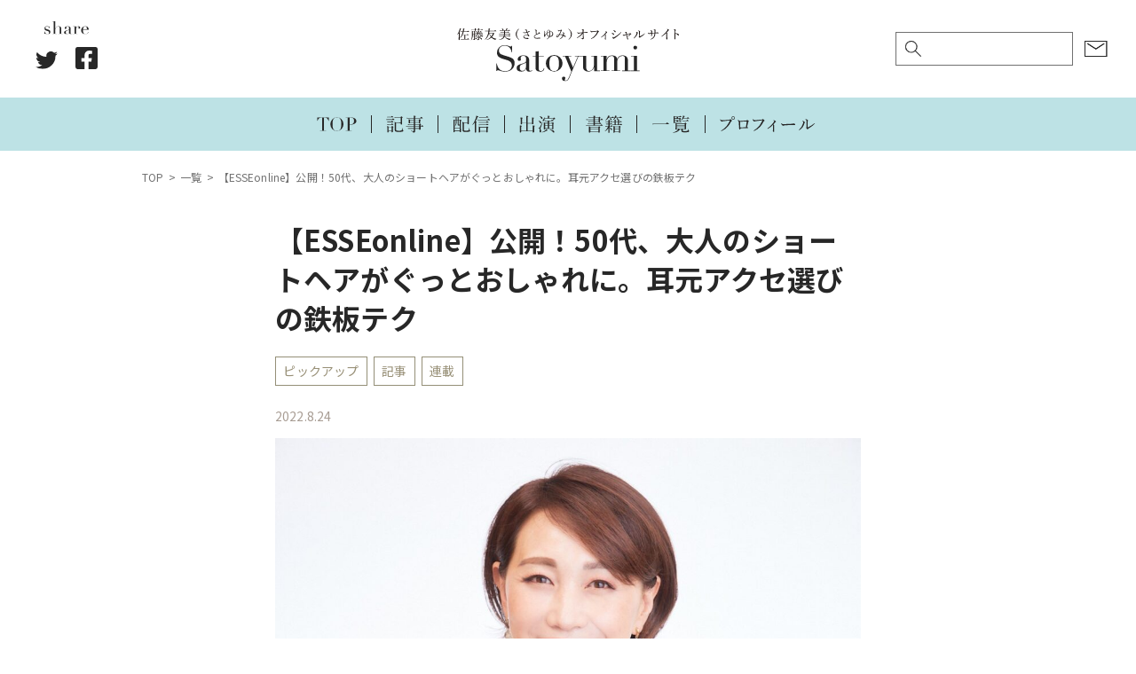

--- FILE ---
content_type: text/html; charset=UTF-8
request_url: https://satoyumi.com/23461
body_size: 5504
content:
<!-- single.php --><!DOCTYPE html>
<html lang="ja">
	<head prefix="og: http://ogp.me/ns# fb: http://ogp.me/ns/fb# article: http://ogp.me/ns/article#">
					<!-- Global site tag (gtag.js) - Google Analytics -->
			<script async src="https://www.googletagmanager.com/gtag/js?id=UA-88736131-1"></script>
			<script>
			window.dataLayer = window.dataLayer || [];
			function gtag(){dataLayer.push(arguments);}
			gtag('js', new Date());
			
			gtag('config', 'UA-48329341-1');
			</script>
		
		<meta charset="UTF-8">
 		<meta name="viewport" content="width=device-width, user-scalable=yes, maximum-scale=1.0, minimum-scale=1.0">

					<title>【ESSEonline】公開！50代、大人のショートヘアがぐっとおしゃれに。耳元アクセ選びの鉄板テク｜Satoyumi｜佐藤友美（さとゆみ）オフィシャルサイト</title>
			<meta property="og:title" content="【ESSEonline】公開！50代、大人のショートヘアがぐっとおしゃれに。耳元アクセ選びの鉄板テク｜Satoyumi｜佐藤友美（さとゆみ）オフィシャルサイト">
			<meta property="og:url" content="https://satoyumi.com/23461">
		
											<meta property="og:image" content="https://satoyumi.com/wp-content/uploads/2022/08/img_bea0b8edbe03d379e616c3c56887ab53335488.jpeg">
							
		<meta name="description" content="佐藤友美（さとゆみ）のオフィシャルサイトです。">
		<meta property="og:description" content="佐藤友美（さとゆみ）のオフィシャルサイトです。">
		<meta property="og:type" content="website">
		<meta property="og:locale" content="ja_JP">
		<meta name="twitter:card" content="summary_large_image">

		<!--GoogleFont呼び出し-->
		<link rel="preconnect" href="https://fonts.googleapis.com">
		<link rel="preconnect" href="https://fonts.gstatic.com" crossorigin>
		<link href="https://fonts.googleapis.com/css2?family=Noto+Sans+JP:wght@400;500;700&family=Roboto:wght@400;700&display=swap" rel="stylesheet">

		<link rel="stylesheet" href="https://satoyumi.com/wp-content/themes/tukuru/style.css?20230808" type="text/css" media="screen">
		<link rel="stylesheet" href="https://satoyumi.com/wp-content/themes/tukuru/assets/css/slick.css?20211014" type="text/css" media="screen">
		<link rel="stylesheet" href="https://satoyumi.com/wp-content/themes/tukuru/assets/css/slick-theme.css?20211014" type="text/css" media="screen">
		<link rel="shortcut icon" href="https://satoyumi.com/wp-content/themes/tukuru/assets/images/favicon.ico"/>
				<script type="text/javascript" src="https://code.jquery.com/jquery-2.2.4.min.js"></script>
		<meta name='robots' content='max-image-preview:large' />
<link rel='dns-prefetch' href='//s.w.org' />
		<script type="text/javascript">
			window._wpemojiSettings = {"baseUrl":"https:\/\/s.w.org\/images\/core\/emoji\/13.1.0\/72x72\/","ext":".png","svgUrl":"https:\/\/s.w.org\/images\/core\/emoji\/13.1.0\/svg\/","svgExt":".svg","source":{"concatemoji":"https:\/\/satoyumi.com\/wp-includes\/js\/wp-emoji-release.min.js?ver=5.8.12"}};
			!function(e,a,t){var n,r,o,i=a.createElement("canvas"),p=i.getContext&&i.getContext("2d");function s(e,t){var a=String.fromCharCode;p.clearRect(0,0,i.width,i.height),p.fillText(a.apply(this,e),0,0);e=i.toDataURL();return p.clearRect(0,0,i.width,i.height),p.fillText(a.apply(this,t),0,0),e===i.toDataURL()}function c(e){var t=a.createElement("script");t.src=e,t.defer=t.type="text/javascript",a.getElementsByTagName("head")[0].appendChild(t)}for(o=Array("flag","emoji"),t.supports={everything:!0,everythingExceptFlag:!0},r=0;r<o.length;r++)t.supports[o[r]]=function(e){if(!p||!p.fillText)return!1;switch(p.textBaseline="top",p.font="600 32px Arial",e){case"flag":return s([127987,65039,8205,9895,65039],[127987,65039,8203,9895,65039])?!1:!s([55356,56826,55356,56819],[55356,56826,8203,55356,56819])&&!s([55356,57332,56128,56423,56128,56418,56128,56421,56128,56430,56128,56423,56128,56447],[55356,57332,8203,56128,56423,8203,56128,56418,8203,56128,56421,8203,56128,56430,8203,56128,56423,8203,56128,56447]);case"emoji":return!s([10084,65039,8205,55357,56613],[10084,65039,8203,55357,56613])}return!1}(o[r]),t.supports.everything=t.supports.everything&&t.supports[o[r]],"flag"!==o[r]&&(t.supports.everythingExceptFlag=t.supports.everythingExceptFlag&&t.supports[o[r]]);t.supports.everythingExceptFlag=t.supports.everythingExceptFlag&&!t.supports.flag,t.DOMReady=!1,t.readyCallback=function(){t.DOMReady=!0},t.supports.everything||(n=function(){t.readyCallback()},a.addEventListener?(a.addEventListener("DOMContentLoaded",n,!1),e.addEventListener("load",n,!1)):(e.attachEvent("onload",n),a.attachEvent("onreadystatechange",function(){"complete"===a.readyState&&t.readyCallback()})),(n=t.source||{}).concatemoji?c(n.concatemoji):n.wpemoji&&n.twemoji&&(c(n.twemoji),c(n.wpemoji)))}(window,document,window._wpemojiSettings);
		</script>
		<style type="text/css">
img.wp-smiley,
img.emoji {
	display: inline !important;
	border: none !important;
	box-shadow: none !important;
	height: 1em !important;
	width: 1em !important;
	margin: 0 .07em !important;
	vertical-align: -0.1em !important;
	background: none !important;
	padding: 0 !important;
}
</style>
	<link rel='stylesheet' id='wp-block-library-css'  href='https://satoyumi.com/wp-includes/css/dist/block-library/style.min.css?ver=5.8.12' type='text/css' media='all' />
<link rel="https://api.w.org/" href="https://satoyumi.com/wp-json/" /><link rel="alternate" type="application/json" href="https://satoyumi.com/wp-json/wp/v2/posts/23461" /><link rel="EditURI" type="application/rsd+xml" title="RSD" href="https://satoyumi.com/xmlrpc.php?rsd" />
<link rel="wlwmanifest" type="application/wlwmanifest+xml" href="https://satoyumi.com/wp-includes/wlwmanifest.xml" /> 
<meta name="generator" content="WordPress 5.8.12" />
<link rel="canonical" href="https://satoyumi.com/23461" />
<link rel='shortlink' href='https://satoyumi.com/?p=23461' />
<link rel="alternate" type="application/json+oembed" href="https://satoyumi.com/wp-json/oembed/1.0/embed?url=https%3A%2F%2Fsatoyumi.com%2F23461" />
<link rel="alternate" type="text/xml+oembed" href="https://satoyumi.com/wp-json/oembed/1.0/embed?url=https%3A%2F%2Fsatoyumi.com%2F23461&#038;format=xml" />
	</head>
	<body class="post-template-default single single-post postid-23461 single-format-standard">
		<div class="cover_bg"></div>
		<header class="site ">
			<div class="container">
				<div class="logo"><a href="/" class="logo"><img src="https://satoyumi.com/wp-content/themes/tukuru/assets/images/logo.svg" alt="Satoyumi｜佐藤友美（さとゆみ）オフィシャルサイト"></a></div>				<div class="left_side pc">
					<div class="share" data-wow-delay="0.5s">
						<img src="https://satoyumi.com/wp-content/themes/tukuru/assets/images/share.svg" class="ttl">
						<ul>
							<li class="twitter"> 
								<a target="blank" href="https://twitter.com/intent/tweet?url=https://satoyumi.com/23461&text=【ESSEonline】公開！50代、大人のショートヘアがぐっとおしゃれに。耳元アクセ選びの鉄板テク&tw_p=tweetbutton" onclick="window.open(this.href, 'tweetwindow', 'width=550, height=450,personalbar=0,toolbar=0,scrollbars=1,resizable=1'); return false;">
									<img src="https://satoyumi.com/wp-content/themes/tukuru/assets/images/share_twitter.svg" alt="Twitter">
								</a>
							</li>
							<li class="facebook">
								<a href="https://www.facebook.com/sharer.php?src=bm&u=https://satoyumi.com/23461&t=【ESSEonline】公開！50代、大人のショートヘアがぐっとおしゃれに。耳元アクセ選びの鉄板テク" onclick="javascript:window.open(this.href, '', 'menubar=no,toolbar=no,resizable=yes,scrollbars=yes,height=300,width=600');return false;">
									<img src="https://satoyumi.com/wp-content/themes/tukuru/assets/images/share_facebook.svg" alt="Facebook">
								</a>
							</li>
						</ul>
					</div>					
				</div>
				<div class="right_side pc">
					<div class="search_form">
						<form id="form" action="https://satoyumi.com/" method="get">
    <input id="s-box" name="s" type="text" placeholder=""/>
    <button type="submit" id="s-btn-area"><div id="s-btn">検索</div></button>
</form>					</div>
					<div class="contact">
						<a href="https://satoyumi.com/contact"><img src="https://satoyumi.com/wp-content/themes/tukuru/assets/images/icon_mail.svg" alt="お仕事のご依頼"></a>
					</div>
				</div>
				<div class="right_side sp">
					<div class="contact">
						<a class="toggle2"><img src="https://satoyumi.com/wp-content/themes/tukuru/assets/images/icon_search.svg" alt="検索"></a>
					</div>
					<div class="contact">
						<a href="https://satoyumi.com/contact"><img src="https://satoyumi.com/wp-content/themes/tukuru/assets/images/icon_mail.svg" alt="お仕事のご依頼"></a>
					</div>
				</div>
				<div class="search_form" style="display: none;">
					<form id="form" action="https://satoyumi.com/" method="get">
    <input id="s-box" name="s" type="text" placeholder=""/>
    <button type="submit" id="s-btn-area"><div id="s-btn">検索</div></button>
</form>				</div>
				<nav>
					<ul>
						<li><a href="https://satoyumi.com/"><img src="https://satoyumi.com/wp-content/themes/tukuru/assets/images/nav_top.svg" alt="TOP"></a></li>
						<li><a href="https://satoyumi.com/category/%e8%a8%98%e4%ba%8b"><img src="https://satoyumi.com/wp-content/themes/tukuru/assets/images/nav_article.svg" alt="記事"></a></li>
						<li><a href="https://satoyumi.com/category/%e9%85%8d%e4%bf%a1"><img src="https://satoyumi.com/wp-content/themes/tukuru/assets/images/nav_stream.svg" alt="配信"></a></li>
						<li><a href="https://satoyumi.com/category/%e5%87%ba%e6%bc%94"><img src="https://satoyumi.com/wp-content/themes/tukuru/assets/images/nav_media.svg" alt="出演"></a></li>
						<li><a href="https://satoyumi.com/books"><img src="https://satoyumi.com/wp-content/themes/tukuru/assets/images/nav_books.svg" alt="書籍"></a></li>
						<li><a href="https://satoyumi.com/archives"><img src="https://satoyumi.com/wp-content/themes/tukuru/assets/images/nav_archives.svg" alt="一覧"></a></li>
						<li><a href="https://satoyumi.com/profile"><img src="https://satoyumi.com/wp-content/themes/tukuru/assets/images/nav_profile.svg" alt="プロフィール"></a></li>
					</ul>
				</nav>
			</div>
			<div class="overlay">
				<a class="toggle" id="btn"><span></span><span></span><span></span></a>
				<nav>
					<ul>
						<li><a href="https://satoyumi.com/"><img src="https://satoyumi.com/wp-content/themes/tukuru/assets/images/slide_top.svg" alt="TOP"></a></li>
						<li>
							<a href="https://satoyumi.com/archives"><img src="https://satoyumi.com/wp-content/themes/tukuru/assets/images/slide_archives.svg" alt="一覧"></a>
							<ul>
								<li><a href="https://satoyumi.com/category/%e8%a8%98%e4%ba%8b"><img src="https://satoyumi.com/wp-content/themes/tukuru/assets/images/slide_article.svg" alt="記事"></a></li>
								<li><a href="https://satoyumi.com/category/%e9%85%8d%e4%bf%a1"><img src="https://satoyumi.com/wp-content/themes/tukuru/assets/images/slide_stream.svg" alt="配信"></a></li>
								<li><a href="https://satoyumi.com/category/%e5%87%ba%e6%bc%94"><img src="https://satoyumi.com/wp-content/themes/tukuru/assets/images/slide_media.svg" alt="出演"></a></li>
								<li><a href="https://satoyumi.com/category/%e6%9b%b8%e7%b1%8d"><img src="https://satoyumi.com/wp-content/themes/tukuru/assets/images/slide_books.svg" alt="書籍"></a></li>			
							</ul>
						</li>
						<li><a href="https://satoyumi.com/profile"><img src="https://satoyumi.com/wp-content/themes/tukuru/assets/images/slide_profile.svg" alt="プロフィール"></a></li>
						<li><a href="https://satoyumi.com/archives_2019"><img src="https://satoyumi.com/wp-content/themes/tukuru/assets/images/slide_archives_2019.svg" alt="2019年以前のお仕事"></a></li>
						<li><a href="https://satoyumi.com/contact"><img src="https://satoyumi.com/wp-content/themes/tukuru/assets/images/slide_contact.svg" alt="お仕事のご依頼"></a></li>
					</ul>
				</nav>
			</div>
		</header>	<div class="wrapper">
		<main>
			<article>
				<ul class="breadcrumb" itemscope="" itemtype="http://schema.org/BreadcrumbList">
					<li itemprop="itemListElement" itemscope="" itemtype="http://schema.org/ListItem"><a href="https://satoyumi.com" itemprop="item"><span itemprop="name">TOP</span></a><meta itemprop="position" content="1"></li>
					<li itemprop="itemListElement" itemscope="" itemtype="http://schema.org/ListItem"><a href="https://satoyumi.com/archives" itemprop="item"><span itemprop="name">一覧</span></a><meta itemprop="position" content="2"></li>
					<li itemprop="itemListElement" itemscope="" itemtype="http://schema.org/ListItem"><a itemprop="item"><span itemprop="name">【ESSEonline】公開！50代、大人のショートヘアがぐっとおしゃれに。耳元アクセ選びの鉄板テク</span></a><meta itemprop="position" content="3"></li>
				</ul>
				<section class="single">
					<div class="container">
													<h1>【ESSEonline】公開！50代、大人のショートヘアがぐっとおしゃれに。耳元アクセ選びの鉄板テク</h1>
							<div class="cat">
																<a href="https://satoyumi.com/category/pickup">ピックアップ</a><a href="https://satoyumi.com/category/%e8%a8%98%e4%ba%8b">記事</a><a href="https://satoyumi.com/category/%e8%a8%98%e4%ba%8b/%e9%80%a3%e8%bc%89">連載</a>    
										
							</div>
							<time datetime="2022-08-24">2022.8.24</time>
							<div class="content">
<figure class="wp-block-image size-large"><img loading="lazy" width="1024" height="683" src="https://satoyumi.com/wp-content/uploads/2022/08/img_bea0b8edbe03d379e616c3c56887ab53335488-1024x683.jpeg" alt="" class="wp-image-23462" srcset="https://satoyumi.com/wp-content/uploads/2022/08/img_bea0b8edbe03d379e616c3c56887ab53335488-1024x683.jpeg 1024w, https://satoyumi.com/wp-content/uploads/2022/08/img_bea0b8edbe03d379e616c3c56887ab53335488-450x300.jpeg 450w, https://satoyumi.com/wp-content/uploads/2022/08/img_bea0b8edbe03d379e616c3c56887ab53335488-768x512.jpeg 768w, https://satoyumi.com/wp-content/uploads/2022/08/img_bea0b8edbe03d379e616c3c56887ab53335488.jpeg 1200w" sizes="(max-width: 1024px) 100vw, 1024px" /><figcaption><a href="https://esse-online.jp/articles/-/20457" target="_blank" rel="noreferrer noopener">https://esse-online.jp/articles/-/20457</a></figcaption></figure>



<p>ー</p>



<p>ヘアスタイル（スタイリング）と、ピアス＆イヤリングのバランスについて、です。</p>



<p>（さとゆみ）ー</p>
</div>
							<div class="share" data-wow-delay="0.5s">
								<img src="https://satoyumi.com/wp-content/themes/tukuru/assets/images/share_color.svg" class="ttl">
								<ul>
									<li class="twitter"> 
										<a target="blank" href="https://twitter.com/intent/tweet?url=https://satoyumi.com/23461&text=【ESSEonline】公開！50代、大人のショートヘアがぐっとおしゃれに。耳元アクセ選びの鉄板テク&tw_p=tweetbutton" onclick="window.open(this.href, 'tweetwindow', 'width=550, height=450,personalbar=0,toolbar=0,scrollbars=1,resizable=1'); return false;">
											<img src="https://satoyumi.com/wp-content/themes/tukuru/assets/images/share_twitter_color.svg" alt="Twitter">
										</a>
									</li>
									<li class="facebook">
										<a href="https://www.facebook.com/sharer.php?src=bm&u=https://satoyumi.com/23461&t=【ESSEonline】公開！50代、大人のショートヘアがぐっとおしゃれに。耳元アクセ選びの鉄板テク" onclick="javascript:window.open(this.href, '', 'menubar=no,toolbar=no,resizable=yes,scrollbars=yes,height=300,width=600');return false;">
											<img src="https://satoyumi.com/wp-content/themes/tukuru/assets/images/share_facebook_color.svg" alt="Facebook">
										</a>
									</li>
								</ul>
							</div>
							<div class="tag">
								<div class="ttl"><span>タグ</span></div>
								<a href="https://satoyumi.com/tag/esseonline">Esseonline</a><a href="https://satoyumi.com/tag/%e3%81%95%e3%81%a8%e3%82%86%e3%81%bf">さとゆみ</a><a href="https://satoyumi.com/tag/%e3%83%98%e3%82%a2%e3%83%a9%e3%82%a4%e3%82%bf%e3%83%bc">ヘアライター</a><a href="https://satoyumi.com/tag/%e4%bd%90%e8%97%a4%e5%8f%8b%e7%be%8e">佐藤友美</a>							</div>
											</div>
				</section>
				<section class="banner">
					<div class="container">
						<div class="to_archives">
							<a href="https://satoyumi.com/archives_2019"><img src="https://satoyumi.com/wp-content/themes/tukuru/assets/images/btn_2019.svg" alt="2019年以前のお仕事"></a>
						</div>
						<div class="row">
	<div class="column">
		<a href="
https://www.amazon.co.jp/%E9%AB%AA%E3%81%AE%E3%81%93%E3%81%A8%E3%80%81%E3%81%93%E3%82%8C%E3%81%A7%E3%80%81%E3%81%9C%E3%82%93%E3%81%B6%E3%80%82-%E4%BD%90%E8%97%A4-%E5%8F%8B%E7%BE%8E/dp/4761275669?__mk_ja_JP=%E3%82%AB%E3%82%BF%E3%82%AB%E3%83%8A&dchild=1&keywords=%E5%A5%B3%E3%81%AF%E3%80%81%E9%AB%AA%E3%81%A8%E3%80%81%E7%94%9F%E3%81%8D%E3%81%A6%E3%81%84%E3%81%8F&qid=1634738590&sr=8-2&linkCode=ll1&tag=core15-22&linkId=1a13eb6aa820d816a6e5e29d973eef94&language=ja_JP&ref_=as_li_ss_tl" target="_blank"><img src="https://satoyumi.com/wp-content/themes/tukuru/assets/images/banner_a.png"></a>
	</div>
	<div class="column">
		<a href="
https://www.amazon.co.jp/%E6%9B%B8%E3%81%8F%E4%BB%95%E4%BA%8B%E3%81%8C%E3%81%97%E3%81%9F%E3%81%84-%E4%BD%90%E8%97%A4-%E5%8F%8B%E7%BE%8E/dp/4484212250?__mk_ja_JP=%E3%82%AB%E3%82%BF%E3%82%AB%E3%83%8A&dchild=1&keywords=%E6%9B%B8%E3%81%8F%E4%BB%95%E4%BA%8B%E3%81%8C%E3%81%97%E3%81%9F%E3%81%84&qid=1634867054&sr=8-1&linkCode=ll1&tag=core15-22&linkId=8071e1942a8b9f413bdd4997f88d9dbc&language=ja_JP&ref_=as_li_ss_tl" target="_blank"><img src="https://satoyumi.com/wp-content/themes/tukuru/assets/images/banner_b.png"></a>
	</div>
</div>
						<div class="to_contact">
							<a href="https://satoyumi.com/contact"><img src="https://satoyumi.com/wp-content/themes/tukuru/assets/images/btn_contact.svg" alt="お仕事のご依頼はこちら"></a>
						</div>
					</div>
				</section>
			</article>
		</main>
	</div>
		<footer class="site">
			<div class="container">
				<nav>
					<ul>
						<li><a href="https://satoyumi.com/"><img src="https://satoyumi.com/wp-content/themes/tukuru/assets/images/nav_top_white.svg" alt="TOP"></a></li>
						<li><a href="https://satoyumi.com/category/%e8%a8%98%e4%ba%8b"><img src="https://satoyumi.com/wp-content/themes/tukuru/assets/images/nav_article_white.svg" alt="記事"></a></li>
						<li><a href="https://satoyumi.com/category/%e9%85%8d%e4%bf%a1"><img src="https://satoyumi.com/wp-content/themes/tukuru/assets/images/nav_stream_white.svg" alt="配信"></a></li>
						<li><a href="https://satoyumi.com/category/%e5%87%ba%e6%bc%94"><img src="https://satoyumi.com/wp-content/themes/tukuru/assets/images/nav_media_white.svg" alt="出演"></a></li>
						<li><a href="https://satoyumi.com/books"><img src="https://satoyumi.com/wp-content/themes/tukuru/assets/images/nav_books_white.svg" alt="書籍"></a></li>
						<li><a href="https://satoyumi.com/archives"><img src="https://satoyumi.com/wp-content/themes/tukuru/assets/images/nav_archives_white.svg" alt="一覧"></a></li>
						<li><a href="https://satoyumi.com/profile"><img src="https://satoyumi.com/wp-content/themes/tukuru/assets/images/nav_profile_white.svg" alt="プロフィール"></a></li>
					</ul>
				</nav>
				<div class="share" data-wow-delay="0.5s">
					<img src="https://satoyumi.com/wp-content/themes/tukuru/assets/images/share_white.svg" class="ttl">
					<ul>
						<li class="twitter"> 
							<a target="blank" href="https://twitter.com/intent/tweet?url=https://satoyumi.com/23461&text=【ESSEonline】公開！50代、大人のショートヘアがぐっとおしゃれに。耳元アクセ選びの鉄板テク&tw_p=tweetbutton" onclick="window.open(this.href, 'tweetwindow', 'width=550, height=450,personalbar=0,toolbar=0,scrollbars=1,resizable=1'); return false;">
								<img src="https://satoyumi.com/wp-content/themes/tukuru/assets/images/share_twitter_white.svg" alt="Twitter">
							</a>
						</li>
						<li class="facebook">
							<a href="https://www.facebook.com/sharer.php?src=bm&u=https://satoyumi.com/23461&t=【ESSEonline】公開！50代、大人のショートヘアがぐっとおしゃれに。耳元アクセ選びの鉄板テク" onclick="javascript:window.open(this.href, '', 'menubar=no,toolbar=no,resizable=yes,scrollbars=yes,height=300,width=600');return false;">
								<img src="https://satoyumi.com/wp-content/themes/tukuru/assets/images/share_facebook_white.svg" alt="Facebook">
							</a>
						</li>
					</ul>
				</div>
				<div class="copyright">©︎ 2021 Satoyumi All rights reserved.</div>
			</div>
		</footer>
				<script type='text/javascript' src='https://satoyumi.com/wp-includes/js/comment-reply.min.js?ver=5.8.12' id='comment-reply-js'></script>
<script type='text/javascript' src='https://satoyumi.com/wp-includes/js/wp-embed.min.js?ver=5.8.12' id='wp-embed-js'></script>
		<script src="https://ajax.googleapis.com/ajax/libs/jquery/1.12.4/jquery.min.js"></script>
		<script type="text/javascript" src="https://satoyumi.com/wp-content/themes/tukuru/assets/js/loading.js?20200412"></script>
		<script type="text/javascript" src="https://satoyumi.com/wp-content/themes/tukuru/assets/js/slick.min.js"></script>
		<script type="text/javascript" src="https://satoyumi.com/wp-content/themes/tukuru/assets/js/header-mobile.js"></script>
		<script>
		jQuery(function(){
		  jQuery('a[href^="#"]').click(function() {
		    var speed = 500;
		    var href= jQuery(this).attr("href");
		    var target = jQuery(href == "#" || href == "" ? 'html' : href);
		    var position = target.offset().top;
		    jQuery("html, body").animate({scrollTop:position}, speed, "swing");
		    return false;
		  });
		});
		</script>
	</body>
</html>

--- FILE ---
content_type: image/svg+xml
request_url: https://satoyumi.com/wp-content/themes/tukuru/assets/images/icon_search.svg
body_size: 481
content:
<svg xmlns="http://www.w3.org/2000/svg" width="18.532" height="18.532" viewBox="0 0 18.532 18.532">
  <g id="グループ_255" data-name="グループ 255" transform="translate(0 0)">
    <g id="グループ_251" data-name="グループ 251" transform="translate(0)">
      <path id="パス_101" data-name="パス 101" d="M268.913,225.519a6.83,6.83,0,1,1,4.832-2A6.811,6.811,0,0,1,268.913,225.519Zm0-12.885a6.055,6.055,0,1,0,4.284,1.772A6.04,6.04,0,0,0,268.913,212.634Z" transform="translate(-261.961 -211.737)" fill="#272727"/>
      <path id="パス_102" data-name="パス 102" d="M268.535,225.265a6.952,6.952,0,1,1,0-13.9h0a6.952,6.952,0,1,1,0,13.9Zm0-13.66a6.7,6.7,0,1,0,4.745,1.962A6.663,6.663,0,0,0,268.536,211.605Zm0,12.885a6.178,6.178,0,1,1,4.37-1.807A6.162,6.162,0,0,1,268.536,224.49Zm0-12.111a5.933,5.933,0,1,0,4.2,1.736A5.9,5.9,0,0,0,268.535,212.379Z" transform="translate(-261.583 -211.36)" fill="#272727"/>
    </g>
    <g id="グループ_252" data-name="グループ 252" transform="translate(11.077 11.077)">
      <rect id="長方形_797" data-name="長方形 797" width="0.775" height="9.278" transform="matrix(0.707, -0.707, 0.707, 0.707, 0.173, 0.721)" fill="#272727"/>
      <path id="パス_103" data-name="パス 103" d="M313.5,263.994l-6.734-6.734.721-.721,6.734,6.734Zm-6.387-6.734,6.387,6.388.374-.375-6.387-6.387Z" transform="translate(-306.763 -256.539)" fill="#272727"/>
    </g>
  </g>
</svg>


--- FILE ---
content_type: image/svg+xml
request_url: https://satoyumi.com/wp-content/themes/tukuru/assets/images/share_facebook.svg
body_size: 451
content:
<svg xmlns="http://www.w3.org/2000/svg" width="15.515" height="15.514" viewBox="0 0 15.515 15.514">
  <path id="Icon_awesome-facebook-square" data-name="Icon awesome-facebook-square" d="M13.852,2.25H1.662A1.662,1.662,0,0,0,0,3.912V16.1a1.662,1.662,0,0,0,1.662,1.662H6.415V12.49H4.234V10.007H6.415V8.115A3.03,3.03,0,0,1,9.659,4.774a13.217,13.217,0,0,1,1.923.168V7.054H10.5A1.241,1.241,0,0,0,9.1,8.4v1.612h2.382L11.1,12.49h-2v5.275h4.753A1.662,1.662,0,0,0,15.515,16.1V3.912A1.662,1.662,0,0,0,13.852,2.25Z" transform="translate(0 -2.25)" fill="#272727"/>
</svg>
